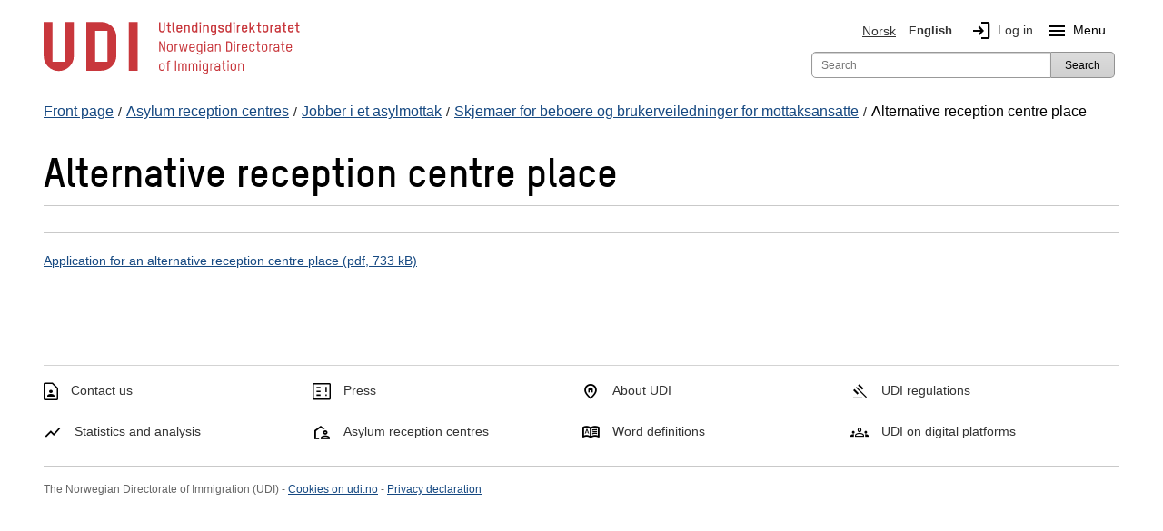

--- FILE ---
content_type: text/html; charset=utf-8
request_url: https://www.udi.no/en/asylum-reception-centres/jobber-i-mottak/soknadsskjemaer-for-beboerne/alternativ-mottaksplass/
body_size: 14025
content:
<!DOCTYPE html>



<html class="no-js" lang="en">

<head>
    <meta charset="utf-8">
    <title>Alternative reception centre place - UDI</title>
    <meta name="description" content="Alternative reception centre place">
    <meta name="viewport" content="width=device-width">
        <meta name="robots" content="noindex" />

    
     
 

<link href="/bundles/styles?v=yvEl3k_IZXXki2JSXcvKa2TPLOI6Lre0Zd2PEkB6OkY1" rel="stylesheet"/>

<script src="/bundles/scripts?v=tOL7pMDNA5_neoN3AUR4--btB4dp8q9VQgNatb8puSQ1"></script>


    <!-- fav icon and touch icons -->
    <link rel="icon" href="/resources/internal/img/icons/favicon.ico" type="image/icon">
    <link rel="shortcut icon" href="/resources/internal/img/icons/favicon.ico">
    <link rel="apple-touch-icon" href="/resources/internal/img/icons/apple-touch-icon-precomposed.png">
    <link rel="apple-touch-icon" sizes="57x57" href="/resources/internal/img/icons/apple-touch-icon-57x57-precomposed.png">
    <link rel="apple-touch-icon" sizes="72x72" href="/resources/internal/img/icons/apple-touch-icon-72x72-precomposed.png">
    <link rel="apple-touch-icon" sizes="114x114" href="/resources/internal/img/icons/apple-touch-icon-114x114-precomposed.png">
    <link rel="apple-touch-icon" sizes="144x144" href="/resources/internal/img/icons/apple-touch-icon-144x144-precomposed.png">
    <link rel="stylesheet" href="https://fonts.googleapis.com/css2?family=Material+Symbols+Outlined:opsz,wght,FILL,GRAD@20..48,100..700,0..1,-50..200" />
    <link type="text/css" rel="stylesheet" href="/ClientResources/icomoon/style.css" />

 


    

<meta name="twitter:card" content="summary" />
<meta name="twitter:site" content="@Utlendingsdir" />
<meta name="twitter:image" content="https://www.udi.no/Resources/Internal/img/udi_logo_square.jpg" />

<meta name="og:site_name" content="UDI" />
<meta name="og:type" content="article" />
<meta name="og:title" content="Alternative reception centre place" />
<meta name="og:description" />
<meta name="og:image" content="https://www.udi.no/Resources/Internal/img/udi_logo_text.jpg" />

    <script type="application/ld+json">
    {
    "@context": "http://schema.org",
    "@type": "WebSite",
    "url": "https://www.udi.no/",
    "potentialAction": {
    "@type": "SearchAction",
    "target": "https://www.udi.no/sok/?searchQuery={search_term_string}",
    "query-input": "required name=search_term_string"
    }
    }
</script>


</head>
<body>
    <div id="mega-overlay"></div>

    
<!-- Google Tag Manager --><noscript><iframe src="//www.googletagmanager.com/ns.html?id=GTM-M4KBK7" height="0" width="0" style="display:none;visibility:hidden"></iframe></noscript><script>(function (w, d, s, l, i) {w[l] = w[l] || []; w[l].push({'gtm.start':new Date().getTime(), event: 'gtm.js'}); var f = d.getElementsByTagName(s)[0],j = d.createElement(s), dl = l != 'dataLayer' ? '&l=' + l : ''; j.async = true;j.src='//www.googletagmanager.com/gtm.js?id=' + i + dl; f.parentNode.insertBefore(j, f);})(window, document, 'script', 'dataLayer', 'GTM-M4KBK7');</script><!-- End Google Tag Manager -->



    <noscript>
        <div class="row">
            <div class="large-12 columns  hide-for-small" role="alert">
                <h1><small>Have you disabled JavaScript in your browser? Please enable JavaScript in order for www.udi.no to function optimally. </small></h1>
            </div>
            <div class="small-12 columns hide-for-medium-up" role="alert">
                <h1><small>Have you disabled JavaScript in your browser? Please enable JavaScript in order for www.udi.no to function optimally. </small></h1>
            </div>
        </div>
    </noscript>

    <div id="edgeOperaMini" class="row" style="display: none;">
        <div id="operaMini" class="large-12 small-12 columns" role="alert" style="display: none;">
            <h1><small>The webpage www.udi.no does not work in the Opera Mini browser, which you are using now. Please use another browser, for example Opera, or the standard browser on your phone.</small></h1>
        </div>
    </div>
    <script>
        $(document).ready(function () {
            var isOperaMini = (navigator.userAgent.indexOf('Opera Mini') > -1);
            if (isOperaMini) {
                $("#edgeOperaMini").show();
                $("#operaMini").show();
            }
        });
    </script>


    
    

    <div class="container">
        




<header id="header">
    <div class="row">
        <div class="small-12">
            <div class="header-container">
                <div class="skip-to-content">
                       <a id="skip-to-main" href="#main-content">Jump to main content</a>
                    
                       
                </div>

                <!-- logo           bottom + left -->
                <div class="logo">
                    <a id="logo" class="blur" title="Front page UDI" aria-label="UDI-logo - to front page" href="/en/">
    <div class="logo-annotated">
        <svg width="282" height="65" viewBox="0 0 207 43" fill="none" xmlns="http://www.w3.org/2000/svg">
    <g clip-path="url(#clip0_3616_3461)">
        <path d="M95.63 9.25C93.72 9.25 93.25 7.77 93.25 6.97V0.940002H94.37V6.97C94.37 7.98 95.23 8.15 95.64 8.15C96.05 8.15 96.89 7.98 96.89 6.97V0.940002H98.01V6.98C98.01 7.77 97.55 9.25 95.64 9.25H95.63Z" fill="#C8373C" />
        <path d="M99.26 3.10995H100.35V0.949951H101.44V3.10995H102.69V4.17995H101.44V7.56995C101.44 7.94995 101.66 8.07995 101.91 8.07995H102.72V9.14995H101.87C101.02 9.14995 100.35 8.68995 100.35 7.52995V4.17995H99.26V3.10995Z" fill="#C8373C" />
        <path d="M104.15 0.940002H105.24V7.57C105.24 7.95 105.46 8.08 105.71 8.08H106.11V9.15H105.65C104.82 9.15 104.14 8.69 104.14 7.53V0.950003L104.15 0.940002Z" fill="#C8373C" />
        <path d="M111.9 6.51996H108.41V7.03996C108.41 7.55996 108.65 8.18996 109.61 8.18996C110.23 8.18996 110.66 7.79996 110.76 7.16996H111.88C111.72 8.46996 110.86 9.25996 109.61 9.25996C108.23 9.25996 107.32 8.39996 107.32 7.03996V5.21996C107.32 3.88996 108.25 3.01996 109.61 3.01996C110.97 3.01996 111.9 3.85996 111.9 5.21996V6.51996ZM110.8 5.21996C110.8 4.70996 110.55 4.08996 109.6 4.08996C108.85 4.08996 108.4 4.49996 108.4 5.21996V5.45996H110.79V5.21996H110.8Z" fill="#C8373C" />
        <path d="M116.94 9.14997V5.22997C116.94 4.71997 116.84 4.09997 115.89 4.09997C115.2 4.09997 114.62 4.54997 114.62 5.19997V9.14997H113.53V3.10997H114.62V3.45997C114.97 3.17997 115.47 3.02997 115.89 3.02997C117.29 3.02997 118.03 3.85997 118.03 5.22997V9.14997H116.94Z" fill="#C8373C" />
        <path d="M119.66 5.21999C119.66 3.85999 120.55 3.01999 121.92 3.01999C122.4 3.01999 122.89 3.25999 123.08 3.50999V0.929993H124.17V9.12999H123.08V8.75999C122.9 8.98999 122.38 9.23999 121.92 9.23999C120.57 9.23999 119.66 8.34999 119.66 7.01999V5.19999V5.21999ZM120.75 7.03999C120.75 7.73999 121.19 8.18999 121.91 8.18999C122.86 8.18999 123.07 7.55999 123.07 7.03999V5.21999C123.07 4.50999 122.63 4.08999 121.91 4.08999C120.97 4.08999 120.75 4.70999 120.75 5.21999V7.03999Z" fill="#C8373C" />
        <path d="M125.93 2.30997V0.909973H127.16V2.30997H125.93ZM125.99 9.14997V3.10997H127.08V9.14997H125.99Z" fill="#C8373C" />
        <path d="M132.3 9.14997V5.22997C132.3 4.71997 132.2 4.09997 131.25 4.09997C130.56 4.09997 129.98 4.54997 129.98 5.19997V9.14997H128.89V3.10997H129.98V3.45997C130.32 3.17997 130.83 3.02997 131.25 3.02997C132.65 3.02997 133.39 3.85997 133.39 5.22997V9.14997H132.3Z" fill="#C8373C" />
        <path d="M138.41 8.77996C138.2 9.01996 137.74 9.25996 137.27 9.25996C135.89 9.25996 135.02 8.39996 135.02 7.03996V5.21996C135.02 3.88996 135.92 3.01996 137.27 3.01996C137.73 3.01996 138.21 3.24996 138.41 3.47996V3.09996H139.5V9.58996C139.5 11.27 138.41 11.74 137.27 11.74C136.22 11.74 135.37 11.13 135.15 10.08H136.29C136.43 10.48 136.81 10.76 137.27 10.76C137.85 10.76 138.41 10.55 138.41 9.58996V8.76996V8.77996ZM138.41 5.21996C138.41 4.70996 138.21 4.08996 137.27 4.08996C136.55 4.08996 136.11 4.49996 136.11 5.21996V7.03996C136.11 7.55996 136.32 8.18996 137.27 8.18996C137.98 8.18996 138.41 7.73996 138.41 7.03996V5.21996Z" fill="#C8373C" />
        <path d="M143.26 9.23998C141.98 9.23998 141.06 8.46998 140.99 7.16998H142.09C142.16 7.82998 142.6 8.17998 143.26 8.17998C143.84 8.17998 144.48 7.95998 144.48 7.35998C144.48 6.99998 144.22 6.83998 143.87 6.73998C143.38 6.57998 142.91 6.47998 142.43 6.34998C141.67 6.14998 141.07 5.63998 141.07 4.80998C141.07 3.57998 142.09 3.03998 143.22 3.03998C144.44 3.03998 145.35 3.72998 145.46 4.96998H144.33C144.24 4.41998 143.87 4.09998 143.19 4.09998C142.68 4.09998 142.14 4.26998 142.14 4.78998C142.14 5.08998 142.36 5.22998 142.7 5.31998C143.15 5.44998 143.75 5.57998 144.23 5.74998C144.93 5.97998 145.54 6.48998 145.54 7.29998C145.54 8.71998 144.45 9.23998 143.23 9.23998H143.26Z" fill="#C8373C" />
        <path d="M146.99 5.21999C146.99 3.85999 147.88 3.01999 149.24 3.01999C149.72 3.01999 150.21 3.25999 150.4 3.50999V0.929993H151.49V9.12999H150.4V8.75999C150.22 8.98999 149.7 9.23999 149.24 9.23999C147.89 9.23999 146.99 8.34999 146.99 7.01999V5.19999V5.21999ZM148.08 7.03999C148.08 7.73999 148.52 8.18999 149.24 8.18999C150.2 8.18999 150.4 7.55999 150.4 7.03999V5.21999C150.4 4.50999 149.96 4.08999 149.24 4.08999C148.3 4.08999 148.08 4.70999 148.08 5.21999V7.03999Z" fill="#C8373C" />
        <path d="M153.26 2.30997V0.909973H154.49V2.30997H153.26ZM153.33 9.14997V3.10997H154.42V9.14997H153.33Z" fill="#C8373C" />
        <path d="M158.21 4.17999C157.83 4.17999 157.32 4.49999 157.32 5.34999V9.14998H156.23V3.10999H157.32V3.64998C157.5 3.27998 157.87 3.10999 158.36 3.10999H158.82V4.17999H158.21Z" fill="#C8373C" />
        <path d="M164.64 6.51996H161.15V7.03996C161.15 7.55996 161.39 8.18996 162.35 8.18996C162.97 8.18996 163.4 7.79996 163.5 7.16996H164.62C164.46 8.46996 163.6 9.25996 162.35 9.25996C160.97 9.25996 160.06 8.39996 160.06 7.03996V5.21996C160.06 3.88996 160.99 3.01996 162.35 3.01996C163.71 3.01996 164.64 3.85996 164.64 5.21996V6.51996ZM163.55 5.21996C163.55 4.70996 163.3 4.08996 162.35 4.08996C161.6 4.08996 161.15 4.49996 161.15 5.21996V5.45996H163.54V5.21996H163.55Z" fill="#C8373C" />
        <path d="M169.77 9.14995L168.08 6.47995L167.38 7.23995V9.14995H166.29V0.949951H167.38V5.67995L169.72 3.10995H171.16L168.81 5.68995L171.08 9.14995H169.78H169.77Z" fill="#C8373C" />
        <path d="M172.15 3.10995H173.24V0.949951H174.33V3.10995H175.58V4.17995H174.33V7.56995C174.33 7.94995 174.55 8.07995 174.8 8.07995H175.61V9.14995H174.76C173.91 9.14995 173.24 8.68995 173.24 7.52995V4.17995H172.15V3.10995Z" fill="#C8373C" />
        <path d="M179.23 9.25996C177.85 9.25996 176.94 8.39996 176.94 7.03996V5.21996C176.94 3.88996 177.87 3.01996 179.23 3.01996C180.59 3.01996 181.52 3.85996 181.52 5.21996V7.03996C181.52 8.36996 180.58 9.25996 179.23 9.25996ZM180.43 5.21996C180.43 4.70996 180.18 4.08996 179.23 4.08996C178.48 4.08996 178.03 4.49996 178.03 5.21996V7.03996C178.03 7.55996 178.27 8.18996 179.23 8.18996C179.97 8.18996 180.43 7.73996 180.43 7.03996V5.21996Z" fill="#C8373C" />
        <path d="M185.15 4.17999C184.77 4.17999 184.26 4.49999 184.26 5.34999V9.14998H183.17V3.10999H184.26V3.64998C184.44 3.27998 184.81 3.10999 185.3 3.10999H185.76V4.17999H185.15Z" fill="#C8373C" />
        <path d="M191.38 9.14996H190.29V8.68996C190.03 9.04996 189.44 9.24996 188.89 9.24996C187.92 9.24996 186.83 8.62996 186.83 7.25996C186.83 6.09996 187.73 5.50996 188.97 5.50996H190.29V5.04996C190.29 4.29996 189.81 4.08996 189.21 4.08996C188.69 4.08996 188.22 4.25996 188.13 4.90996H187.04C187.17 3.47996 188.32 3.01996 189.2 3.01996C190.25 3.01996 191.39 3.52996 191.39 5.00996V9.13996L191.38 9.14996ZM190.29 6.48996H188.98C188.3 6.48996 187.92 6.78996 187.92 7.24996C187.92 7.94996 188.45 8.18996 189.02 8.18996C189.64 8.18996 190.29 7.71996 190.29 7.01996V6.48996Z" fill="#C8373C" />
        <path d="M192.63 3.10995H193.72V0.949951H194.81V3.10995H196.06V4.17995H194.81V7.56995C194.81 7.94995 195.03 8.07995 195.28 8.07995H196.08V9.14995H195.23C194.38 9.14995 193.71 8.68995 193.71 7.52995V4.17995H192.62V3.10995H192.63Z" fill="#C8373C" />
        <path d="M202 6.51996H198.51V7.03996C198.51 7.55996 198.75 8.18996 199.71 8.18996C200.33 8.18996 200.76 7.79996 200.86 7.16996H201.98C201.82 8.46996 200.96 9.25996 199.71 9.25996C198.33 9.25996 197.42 8.39996 197.42 7.03996V5.21996C197.42 3.88996 198.35 3.01996 199.71 3.01996C201.07 3.01996 202 3.85996 202 5.21996V6.51996ZM200.91 5.21996C200.91 4.70996 200.66 4.08996 199.71 4.08996C198.96 4.08996 198.51 4.49996 198.51 5.21996V5.45996H200.9V5.21996H200.91Z" fill="#C8373C" />
        <path d="M203.18 3.10995H204.27V0.949951H205.36V3.10995H206.61V4.17995H205.36V7.56995C205.36 7.94995 205.58 8.07995 205.83 8.07995H206.64V9.14995H205.79C204.94 9.14995 204.27 8.68995 204.27 7.52995V4.17995H203.18V3.10995Z" fill="#C8373C" />
        <path d="M97.03 24.65L94.29 18.2099V24.65H93.4V16.45H94.45L97.21 22.9799V16.45H98.1V24.65H97.03Z" fill="#C8373C" />
        <path d="M101.98 24.76C100.61 24.76 99.71 23.92 99.71 22.57V20.67C99.71 19.35 100.63 18.5 101.98 18.5C103.33 18.5 104.24 19.33 104.24 20.67V22.57C104.24 23.89 103.32 24.76 101.98 24.76ZM103.37 20.68C103.37 20.07 103.08 19.35 101.98 19.35C101.12 19.35 100.58 19.84 100.58 20.68V22.58C100.58 23.18 100.87 23.93 101.98 23.93C102.83 23.93 103.37 23.41 103.37 22.58V20.68Z" fill="#C8373C" />
        <path d="M107.8 19.41C107.34 19.41 106.73 19.81 106.73 20.8V24.64H105.87V18.58H106.73V19.16C107.02 18.8 107.47 18.58 107.81 18.58H108.29V19.41H107.8Z" fill="#C8373C" />
        <path d="M115.07 24.65H114.06L112.94 19.99L111.82 24.65H110.82L109.42 18.59H110.32L111.38 23.58L112.54 18.59H113.35L114.51 23.59L115.57 18.59H116.47L115.08 24.65H115.07Z" fill="#C8373C" />
        <path d="M122.17 21.9H118.51V22.58C118.51 23.18 118.8 23.93 119.91 23.93C120.69 23.93 121.21 23.46 121.29 22.68H122.15C122.05 23.96 121.17 24.77 119.91 24.77C118.54 24.77 117.64 23.93 117.64 22.58V20.68C117.64 19.36 118.56 18.5099 119.91 18.5099C121.26 18.5099 122.16 19.34 122.16 20.68V21.9H122.17ZM121.3 20.68C121.3 20.07 121.01 19.3499 119.91 19.3499C119.05 19.3499 118.51 19.84 118.51 20.68V21.06H121.3V20.68Z" fill="#C8373C" />
        <path d="M127.26 24.17C127.02 24.54 126.43 24.76 125.93 24.76C124.56 24.76 123.7 23.92 123.7 22.57V20.67C123.7 19.35 124.59 18.5 125.93 18.5C126.42 18.5 127.03 18.72 127.26 19.06V18.58H128.12V25.13C128.12 26.79 127.05 27.25 125.92 27.25C124.79 27.25 123.93 26.59 123.79 25.48H124.65C124.77 26.08 125.25 26.41 125.92 26.41C126.53 26.41 127.25 26.27 127.25 25.13V24.17H127.26ZM127.26 20.68C127.26 20.07 127.03 19.35 125.93 19.35C125.08 19.35 124.56 19.84 124.56 20.68V22.58C124.56 23.18 124.81 23.93 125.93 23.93C126.77 23.93 127.26 23.41 127.26 22.58V20.68Z" fill="#C8373C" />
        <path d="M129.81 17.59V16.35H130.87V17.59H129.81ZM129.92 24.65V18.59H130.78V24.65H129.92Z" fill="#C8373C" />
        <path d="M136.79 24.65H135.93V24.07C135.67 24.46 135.01 24.75 134.33 24.75C133.34 24.75 132.32 24.16 132.32 22.78C132.32 21.65 133.16 21.07 134.26 21.07H135.93V20.49C135.93 19.6 135.4 19.34 134.69 19.34C134.03 19.34 133.45 19.64 133.41 20.47H132.55C132.59 19.03 133.77 18.5 134.68 18.5C135.72 18.5 136.8 19.01 136.8 20.46V24.65H136.79ZM135.93 21.88H134.28C133.62 21.88 133.18 22.13 133.18 22.78C133.18 23.68 133.84 23.91 134.47 23.91C135.19 23.91 135.93 23.41 135.93 22.59V21.89V21.88Z" fill="#C8373C" />
        <path d="M142.08 24.65V20.68C142.08 20.08 141.95 19.3499 140.84 19.3499C140.04 19.3499 139.37 19.89 139.37 20.66V24.65H138.51V18.59H139.37V19.1699C139.67 18.7399 140.31 18.5099 140.84 18.5099C142.21 18.5099 142.95 19.33 142.95 20.68V24.65H142.09H142.08Z" fill="#C8373C" />
        <path d="M149.96 24.65H147.49V16.43H149.92C151.77 16.43 152.13 17.9 152.13 18.6V22.44C152.13 23.15 151.77 24.64 149.97 24.64L149.96 24.65ZM151.24 18.64C151.24 17.48 150.4 17.31 149.92 17.31H148.38V23.78H149.94C150.42 23.78 151.24 23.6 151.24 22.45V18.65V18.64Z" fill="#C8373C" />
        <path d="M153.69 17.59V16.35H154.75V17.59H153.69ZM153.79 24.65V18.59H154.65V24.65H153.79Z" fill="#C8373C" />
        <path d="M158.35 19.41C157.89 19.41 157.28 19.81 157.28 20.8V24.64H156.42V18.58H157.28V19.16C157.57 18.8 158.02 18.58 158.36 18.58H158.84V19.41H158.35Z" fill="#C8373C" />
        <path d="M164.54 21.9H160.88V22.58C160.88 23.18 161.17 23.93 162.28 23.93C163.06 23.93 163.58 23.46 163.66 22.68H164.52C164.42 23.96 163.54 24.77 162.28 24.77C160.91 24.77 160.01 23.93 160.01 22.58V20.68C160.01 19.36 160.93 18.5099 162.28 18.5099C163.63 18.5099 164.53 19.34 164.53 20.68V21.9H164.54ZM163.67 20.68C163.67 20.07 163.38 19.3499 162.28 19.3499C161.42 19.3499 160.88 19.84 160.88 20.68V21.06H163.68V20.68H163.67Z" fill="#C8373C" />
        <path d="M170.57 20.61H169.71C169.66 20.01 169.32 19.34 168.33 19.34C167.47 19.34 166.93 19.83 166.93 20.67V22.57C166.93 23.17 167.22 23.92 168.33 23.92C169.11 23.92 169.63 23.45 169.71 22.67H170.57C170.47 23.95 169.59 24.76 168.33 24.76C166.96 24.76 166.06 23.92 166.06 22.57V20.67C166.06 19.35 166.98 18.5 168.33 18.5C169.68 18.5 170.49 19.29 170.57 20.61Z" fill="#C8373C" />
        <path d="M171.57 18.5799H172.72V16.4399H173.58V18.5799H174.9V19.4199H173.58V23.1199C173.58 23.6299 173.88 23.7999 174.21 23.7999H174.92V24.6399H174.16C173.35 24.6399 172.71 24.1899 172.71 23.0799V19.4199H171.56V18.5799H171.57Z" fill="#C8373C" />
        <path d="M178.47 24.76C177.1 24.76 176.2 23.92 176.2 22.57V20.67C176.2 19.35 177.12 18.5 178.47 18.5C179.82 18.5 180.73 19.33 180.73 20.67V22.57C180.73 23.89 179.81 24.76 178.47 24.76ZM179.86 20.68C179.86 20.07 179.57 19.35 178.47 19.35C177.61 19.35 177.07 19.84 177.07 20.68V22.58C177.07 23.18 177.36 23.93 178.47 23.93C179.32 23.93 179.86 23.41 179.86 22.58V20.68Z" fill="#C8373C" />
        <path d="M184.29 19.41C183.83 19.41 183.22 19.81 183.22 20.8V24.64H182.36V18.58H183.22V19.16C183.51 18.8 183.96 18.58 184.3 18.58H184.78V19.41H184.29Z" fill="#C8373C" />
        <path d="M190.25 24.65H189.39V24.07C189.13 24.46 188.47 24.75 187.79 24.75C186.8 24.75 185.78 24.16 185.78 22.78C185.78 21.65 186.62 21.07 187.72 21.07H189.39V20.49C189.39 19.6 188.86 19.34 188.15 19.34C187.49 19.34 186.91 19.64 186.87 20.47H186.01C186.06 19.03 187.23 18.5 188.14 18.5C189.18 18.5 190.26 19.01 190.26 20.46V24.65H190.25ZM189.39 21.88H187.75C187.09 21.88 186.65 22.13 186.65 22.78C186.65 23.68 187.31 23.91 187.94 23.91C188.66 23.91 189.4 23.41 189.4 22.59V21.89L189.39 21.88Z" fill="#C8373C" />
        <path d="M191.45 18.5799H192.6V16.4399H193.46V18.5799H194.78V19.4199H193.46V23.1199C193.46 23.6299 193.76 23.7999 194.09 23.7999H194.8V24.6399H194.04C193.23 24.6399 192.59 24.1899 192.59 23.0799V19.4199H191.44V18.5799H191.45Z" fill="#C8373C" />
        <path d="M200.6 21.9H196.94V22.58C196.94 23.18 197.23 23.93 198.34 23.93C199.12 23.93 199.64 23.46 199.72 22.68H200.58C200.48 23.96 199.6 24.77 198.34 24.77C196.97 24.77 196.07 23.93 196.07 22.58V20.68C196.07 19.36 196.99 18.5099 198.34 18.5099C199.69 18.5099 200.6 19.34 200.6 20.68V21.9ZM199.74 20.68C199.74 20.07 199.45 19.3499 198.35 19.3499C197.49 19.3499 196.95 19.84 196.95 20.68V21.06H199.75V20.68H199.74Z" fill="#C8373C" />
        <path d="M95.56 40.26C94.19 40.26 93.29 39.42 93.29 38.07V36.17C93.29 34.85 94.21 34 95.56 34C96.91 34 97.82 34.83 97.82 36.17V38.07C97.82 39.39 96.9 40.26 95.56 40.26ZM96.95 36.18C96.95 35.57 96.66 34.85 95.56 34.85C94.7 34.85 94.16 35.35 94.16 36.18V38.08C94.16 38.68 94.45 39.43 95.56 39.43C96.41 39.43 96.95 38.91 96.95 38.08V36.18Z" fill="#C8373C" />
        <path d="M100.85 34.95V40.15H99.99V34.95H98.94V34.11H99.99V33.66C99.99 32.61 100.51 31.95 101.61 31.95H102.15V32.79H101.51C101.22 32.79 100.85 32.9599 100.85 33.5299V34.1199H102.28V34.9599H100.85V34.95Z" fill="#C8373C" />
        <path d="M107.08 31.9399V40.1399H106.19V31.9399H107.08Z" fill="#C8373C" />
        <path d="M115.63 40.15H114.77V35.84C114.77 35.32 114.54 34.8499 113.9 34.8499C113.03 34.8499 112.65 35.4 112.65 36.31V40.15H111.79V35.8699C111.79 35.3599 111.54 34.8499 110.94 34.8499C110.04 34.8499 109.66 35.39 109.66 36.32V40.15H108.8V34.09H109.66V34.57C109.98 34.18 110.52 34.0099 111.01 34.0099C111.64 34.0099 112.06 34.3199 112.3 34.7599C112.77 34.1499 113.43 34.0099 113.97 34.0099C115.2 34.0099 115.65 34.9799 115.65 35.7599V40.16L115.63 40.15Z" fill="#C8373C" />
        <path d="M124.18 40.15H123.32V35.84C123.32 35.32 123.09 34.8499 122.45 34.8499C121.58 34.8499 121.2 35.4 121.2 36.31V40.15H120.34V35.8699C120.34 35.3599 120.09 34.8499 119.49 34.8499C118.59 34.8499 118.21 35.39 118.21 36.32V40.15H117.35V34.09H118.21V34.57C118.53 34.18 119.07 34.0099 119.56 34.0099C120.19 34.0099 120.61 34.3199 120.85 34.7599C121.32 34.1499 121.98 34.0099 122.52 34.0099C123.75 34.0099 124.2 34.9799 124.2 35.7599V40.16L124.18 40.15Z" fill="#C8373C" />
        <path d="M125.83 33.09V31.85H126.89V33.09H125.83ZM125.93 40.15V34.09H126.79V40.15H125.93Z" fill="#C8373C" />
        <path d="M132.01 39.67C131.77 40.04 131.18 40.26 130.68 40.26C129.31 40.26 128.45 39.42 128.45 38.07V36.17C128.45 34.85 129.34 34 130.68 34C131.17 34 131.78 34.22 132.01 34.56V34.08H132.87V40.63C132.87 42.29 131.8 42.75 130.67 42.75C129.54 42.75 128.68 42.09 128.54 40.98H129.4C129.52 41.58 130 41.91 130.67 41.91C131.28 41.91 132 41.77 132 40.63V39.67H132.01ZM132.01 36.18C132.01 35.57 131.78 34.85 130.68 34.85C129.83 34.85 129.31 35.35 129.31 36.18V38.08C129.31 38.68 129.56 39.43 130.68 39.43C131.52 39.43 132.01 38.91 132.01 38.08V36.18Z" fill="#C8373C" />
        <path d="M136.54 34.91C136.08 34.91 135.47 35.31 135.47 36.3V40.14H134.61V34.08H135.47V34.66C135.76 34.3 136.21 34.08 136.55 34.08H137.03V34.91H136.53H136.54Z" fill="#C8373C" />
        <path d="M142.51 40.15H141.65V39.57C141.39 39.96 140.73 40.25 140.05 40.25C139.06 40.25 138.04 39.66 138.04 38.28C138.04 37.15 138.88 36.57 139.98 36.57H141.65V35.99C141.65 35.11 141.12 34.84 140.41 34.84C139.75 34.84 139.17 35.14 139.13 35.97H138.27C138.32 34.53 139.49 34 140.4 34C141.44 34 142.52 34.51 142.52 35.96V40.15H142.51ZM141.65 37.38H140.01C139.35 37.38 138.9 37.63 138.9 38.28C138.9 39.18 139.56 39.41 140.19 39.41C140.91 39.41 141.65 38.91 141.65 38.09V37.39V37.38Z" fill="#C8373C" />
        <path d="M143.71 34.0799H144.86V31.9399H145.72V34.0799H147.04V34.9199H145.72V38.6199C145.72 39.1299 146.02 39.2999 146.35 39.2999H147.06V40.1399H146.3C145.49 40.1399 144.85 39.6899 144.85 38.5799V34.9199H143.7V34.0799H143.71Z" fill="#C8373C" />
        <path d="M148.46 33.09V31.85H149.52V33.09H148.46ZM148.56 40.15V34.09H149.42V40.15H148.56Z" fill="#C8373C" />
        <path d="M153.32 40.26C151.95 40.26 151.05 39.42 151.05 38.07V36.17C151.05 34.85 151.97 34 153.32 34C154.67 34 155.58 34.83 155.58 36.17V38.07C155.58 39.39 154.66 40.26 153.32 40.26ZM154.71 36.18C154.71 35.57 154.42 34.85 153.32 34.85C152.46 34.85 151.92 35.35 151.92 36.18V38.08C151.92 38.68 152.21 39.43 153.32 39.43C154.17 39.43 154.71 38.91 154.71 38.08V36.18Z" fill="#C8373C" />
        <path d="M160.78 40.15V36.18C160.78 35.58 160.65 34.8499 159.54 34.8499C158.73 34.8499 158.07 35.39 158.07 36.16V40.15H157.21V34.09H158.07V34.6699C158.37 34.2399 159.01 34.0099 159.54 34.0099C160.91 34.0099 161.65 34.83 161.65 36.18V40.15H160.79H160.78Z" fill="#C8373C" />
        <path d="M24.41 28.23C24.41 34.95 18.96 40.4 12.24 40.4C5.52001 40.4 0.0700073 34.95 0.0700073 28.23V0.710022H7.23001V32.93H17.25V0.720022H24.41V28.24V28.23ZM58.78 12.89C58.78 6.17002 53.33 0.720022 46.61 0.720022H34.44V40.13H46.61C53.33 40.13 58.78 34.68 58.78 27.96V12.89ZM51.62 32.94H41.6V7.88002H51.62V32.94Z" fill="#C8373C" />
        <path d="M75.98 0.720032H68.81V40.13H75.98V0.720032Z" fill="#C8373C" />
    </g>
    <defs>
        <clipPath id="clip0_3616_3461">
            <rect width="207" height="43" fill="white" />
        </clipPath>
    </defs>
</svg>

    </div>
    <div class="logo-simple">
        <svg role="img" aria-hidden="true" focusable="false" class="svg-logo-container" version="1.1" id="Layer_1" xmlns="http://www.w3.org/2000/svg" xmlns:xlink="http://www.w3.org/1999/xlink" x="0px" y="0px"
     viewBox="0 0 143.391 75.046" enable-background="new 0 0 143.391 75.046" xml:space="preserve">
    <g>
        <path d="M45.984,52.058c0,12.698-10.287,22.988-22.988,22.988S0,64.756,0,52.058V0.072h13.531v60.868h18.923V0.072
		h13.531V52.058z M110.904,23.068c0-12.698-10.294-22.996-22.988-22.996H64.92v74.459h22.996c12.694,0,22.988-10.294,22.988-22.992
		V23.068z M97.385,60.939H78.453V13.603h18.932V60.939z"/>
        <rect x="129.849" y="0.072" width="13.542" height="74.459"/>
    </g>
</svg>

    </div>
    <div class="svg-fallback-logo">
        <img src="/Resources/Internal/img/udi_logo.png" alt="Front page UDI" />
    </div>
</a>

                </div>


                
                <div class="hide-for-medium-up">
                    <div id="mobile-menu" class="left">
                        <div><a id="language-toggle" class="mobile-btn" href="#"><span class="material-symbols-outlined">language</span>English</a></div>
                        <div><a id="search-toggle" class="mobile-btn" href="#"><span class="material-symbols-outlined">search</span>Search</a></div>
                            <div><a id="login-btn" class="mobile-btn" href="/en/my-page/"><span class="material-symbols-outlined">login</span>Log in</a></div>
                                                    <div class="mobile-btn menuToggleBtn"><span id="menu-icon-mobile" class="material-symbols-outlined menu-icon">menu</span>Menu</div>
                    </div>
                </div>

                <!-- web menu       bottom + right -->
                <div id="menu">
                    <div class="row">
                        
<div class="large-12 columns ">
    <nav id="top-languages" aria-label="Main navigation" class="top-bar-section hide-for-small">
        <ul>
            <li class="siteLanguage">        <a class="language-selector-link" href="/asylmottak/jobber-i-mottak/soknadsskjemaer-for-beboerne/alternativ-mottaksplass/" lang="nb">
            <img class="languageFlag" alt="Norsk Flag" src="/Resources/Internal/svg/flagg_no.svg" />
            Norsk
        </a>
</li>
            <li class="siteLanguage">        <span class="selected" aria-current="true">
            <img class="languageFlag" alt="English Flag" src="/Resources/Internal/svg/flagg_uk.svg" />
            English
        </span>
</li>
                <li class="login hide-for-small"><a id="login-link" href="/en/my-page/" role="img" aria-label="Log in"><span class="material-symbols-outlined login-icon" aria-hidden="true">login</span>Log in</a></li>
                            <li class="siteLanguage hide-for-small">
                    <button class="menuToggleBtn" id="navBarMainMenuDropdown" aria-label="Megamenu button" aria-haspopup="true" aria-expanded="false" aria-controls="mainMenu">
                        <span id="menu-icon" class="material-symbols-outlined menu-icon" role="img" aria-hidden="true">menu</span>Menu
                    </button>
                </li>
        </ul>
    </nav>
</div>




                    </div>

                    <form id="SearchForm" action="/en/search/" method="Get" role="search" aria-label="Main search">
                        <div id="top-search" class="searchArea right hide-for-small">
                            <div class="cell">
                                <label for="search" class="hide">Search</label>
                                <input accesskey="4" id="search" name="searchQuery" type="search" class="searchField"
                                       data-lang="en"
                                       title="Enter search text"
                                       placeholder="Search" />
                            </div>
                            <div class="cell">
                                <button type="submit" class="button" title="Search">Search</button>
                            </div>
                        </div>
                    </form>
                </div>
            </div>
        </div>
    </div>
</header>
<div>


<div class="menucontainer" id="mainMenu" role="navigation" aria-labelledby="navBarMainMenuDropdown">
    <div class="mega-menu">

        <div class="large-3 rows top-section">
            <div class="menu-row">
                <div class="top-section-header">
                        <span class="icon icon-skal-soke header-icon" aria-hidden="true"></span>
                    <div class="top-section full-screen">
                        <h2 class="top-section-heading" id="skal-soke-heading">
                            <a href="/en/want-to-apply/" target="_self" >Want to apply</a>
                        </h2>
                    </div>

                    <div class="top-section mobile-screen">
                        <button class="expand-mobile" aria-expanded="false" aria-controls="skal-soke-submenu">
                            Want to apply
                            <span class="material-symbols-outlined expand-icon">chevron_right</span>
                        </button>
                    </div>
                </div>
            </div>
        </div>

        <div class="sectionpages-container" id="skal-soke-submenu">
            <div class="menu-row">
                <div class="sectionpages">
                    <ul class="menu-row" aria-labelledby="skal-soke-heading">
                            <li><div lang="en">


    <a href="/en/want-to-apply/family-immigration/" target="_self">
        Family immigration
    </a>
</div>
</li>
                            <li><div lang="en">


    <a href="/en/want-to-apply/residence-under-the-eueeu-regulations/" target="_self">
        EU/EEA
    </a>
</div>
</li>
                            <li><div lang="en">


    <a href="/en/want-to-apply/work-immigration/" target="_self">
        Work immigration
    </a>
</div>
</li>
                            <li><div lang="en">


    <a href="/en/want-to-apply/visit-and-holiday/" target="_self">
        Visits and holidays
    </a>
</div>
</li>
                            <li><div lang="en">


    <a href="/en/want-to-apply/studies/" target="_self">
        Study permit
    </a>
</div>
</li>
                            <li><div lang="en">


    <a href="/en/want-to-apply/protection-asylum/" target="_self">
        Protection (asylum)
    </a>
</div>
</li>
                            <li><div lang="en">


    <a href="/en/want-to-apply/permanent-residence/" target="_self">
        Permanent residence
    </a>
</div>
</li>
                            <li><div lang="en">


    <a href="/en/want-to-apply/citizenship/" target="_self">
        Citizenship
    </a>
</div>
</li>
                            <li><div lang="en">


    <a href="/en/want-to-apply/assisted-return/" target="_self">
        Assisted return
    </a>
</div>
</li>
                            <li><div lang="en">


    <a href="/en/want-to-apply/lifting-a-prohibition-against-entry-/" target="_self">
        Lifting an entry ban
    </a>
</div>
</li>
                            <li><div lang="en">


    <a href="/en/want-to-apply/immigrants-passport-and-travel-document/" target="_self">
        Immigrant’s passport and travel document
    </a>
</div>
</li>
                            <li><div lang="en">


    <a href="/en/want-to-apply/residence-under-the-eueeu-regulations/nordic-nationals-who-are-going-to-live-in-norway/" target="_self">
        Nordic nationals
    </a>
</div>
</li>
                            <li><div lang="en">


    <a href="/en/want-to-apply/residence-permit-for-victims-of-abuse/" target="_self">
        Residence permit for victims of abuse
    </a>
</div>
</li>
                            <li><div lang="en">


    <a href="/en/want-to-apply/medical-treatment-for-citizens-of-countries-outside-the-eueea-area/" target="_self">
        Medical treatment
    </a>
</div>
</li>
                            <li><div lang="en">


    <a href="/en/return/apply-for-repatriation/" target="_self">
        Repatriation
    </a>
</div>
</li>
                    </ul>
                </div>
            </div>
        </div>

        <div class="large-3 rows second">
            <ul class="menu-row">
                    <li><div lang="en">

        <span class="icon icon-har-sokt" aria-hidden="true"></span>

    <a href="/en/have-applied/" target="_self">
        Have applied
    </a>
</div>
</li>
                    <li><div lang="en">

        <span class="icon icon-fatt-svar" aria-hidden="true"></span>

    <a href="/en/received-an-answer/" target="_self">
        Received an answer
    </a>
</div>
</li>
                    <li><div lang="en">

        <span class="icon icon-skal-soke" aria-hidden="true"></span>

    <a href="/en/want-to-renew/" target="_self">
        Want to renew
    </a>
</div>
</li>
            </ul>
        </div>

        <div class="large-3 rows smaller third">

            <ul class="menu-row last-two-rows">

                    <li><div lang="en">

        <span class="icon icon-dokument" aria-hidden="true"></span>

    <a href="/en/word-definitions/checklists-which-explain-which-documents-you-must-hand-in-with-your-application/" target="_self">
        Checklists
    </a>
</div>
</li>
                    <li><div lang="en">

        <span class="icon icon-ventetid" aria-hidden="true"></span>

    <a href="/en/word-definitions/waiting-time/" target="_self">
        Waiting time
    </a>
</div>
</li>
                    <li><div lang="en">

        <span class="icon icon-ordbok" aria-hidden="true"></span>

    <a href="/en/word-definitions/" target="_self">
        Word definitions
    </a>
</div>
</li>
            </ul>
        </div>
        <div class="large-3 rows smaller fourth">

            <ul class="menu-row last-two-rows">

                    <li><div lang="en">

        <span class="icon icon-innlogging" aria-hidden="true"></span>

    <a href="/en/my-page/" target="_self">
        My page
    </a>
</div>
</li>
                    <li><div lang="en">

        <span class="icon icon-kalender" aria-hidden="true"></span>

    <a href="/en/word-definitions/booking-of-an-appointment/" target="_self">
        Booking appointments
    </a>
</div>
</li>
                    <li><div lang="en">

        <span class="icon icon-kontakt-oss" aria-hidden="true"></span>

    <a href="/en/contact-us/" target="_self">
        Contact us
    </a>
</div>
</li>
            </ul>
        </div>
    </div>
</div>
</div>






        <main id="main-content" tabindex="-1">
            



<nav class="breadcrumb-new" aria-label="Breadcrumb">
    <ol class="breadcrumbs-new hide-for-small">
        <li><a href='/en/'><p>Front page</p></a></li><li><a href='/en/asylum-reception-centres/'><p>Asylum reception centres</p></a></li><li><a href='/en/asylum-reception-centres/jobber-i-mottak/'><p>Jobber i et asylmottak</p></a></li><li><a href='/en/asylum-reception-centres/jobber-i-mottak/soknadsskjemaer-for-beboerne/'><p>Skjemaer for beboere og brukerveiledninger for mottaksansatte</p></a></li><li class='inactive'><p>Alternative reception centre place</p></li>
    </ol>

    <ol class="mobile breadcrumbs-new hide-for-medium-up">
        <li><div class="triangle-left"></div><a href='/en/asylum-reception-centres/jobber-i-mottak/soknadsskjemaer-for-beboerne/'><div class='crumbtile'><div><p>Skjemaer for beboere og brukerveiledninger for mottaksansatte</p></div></div></a></li>
    </ol>
</nav>







<div class="row">
    <div class="small-12 columns">
        <h1 >
            Alternative reception centre place
        </h1>
    </div>
</div>



<div class="row">
    <div class="small-12">
        <hr />




    </div>
</div>



<div class="row">
    <div class="small-12 columns">
        <hr aria-hidden="true" />
    </div>
</div>
<div class="row">
    <div class="small-12 columns">
        <p><a href="/globalassets/global/skjemaer/rma/altmottak/application-for-an-alternative-reception-centre-place.pdf">Application for an alternative reception centre place (pdf, 733 kB)</a></p>
    </div>
</div>

<div class="row">
    <div class="small-12 columns">
        
    </div>
    <div class="small-12 columns">
        <!-- Start editortext3-->
        <h3></h3>
        

        <h3></h3>
        

        <h3></h3>
        
        <!-- End editortext3-->
    </div>
</div>

















            <div class="to-top-btn-container">
                <button id="to-top-btn">
                    <span>To top</span>
                    <span id="to-top-icon" aria-hidden="true"></span>
                </button>
            </div>
        </main>


        

<footer aria-label="Footer">
    <div class="row">
        <div class="large-12 columns">
            <ul class="navigation-links">

                    <li><div lang="en">

        <span class="icon icon-kontakt-oss" aria-hidden="true"></span>

    <a href="/en/contact-us/" target="_self">
        Contact us
    </a>
</div>
</li>
                    <li><div lang="en">

        <span class="icon icon-presse" aria-hidden="true"></span>

    <a href="/en/press/" target="_self">
        Press
    </a>
</div>
</li>
                    <li><div lang="en">

        <span class="icon icon-om-udi" aria-hidden="true"></span>

    <a href="/en/about-the-udi/" target="_self">
        About UDI
    </a>
</div>
</li>
                    <li><div lang="en">

        <span class="icon icon-regelverk" aria-hidden="true"></span>

    <a href="https://www.udiregelverk.no/en/" target="_blank" title="This link opens a new window">
        UDI regulations
    </a>
</div>
</li>
                    <li><div lang="en">

        <span class="icon icon-statistikk-2" aria-hidden="true"></span>

    <a href="/en/statistics-and-analysis/" target="_self">
        Statistics and analysis
    </a>
</div>
</li>
                    <li><div lang="en">

        <span class="icon icon-mottak-2" aria-hidden="true"></span>

    <a href="/en/asylum-reception-centres/" target="_self">
        Asylum reception centres
    </a>
</div>
</li>
                    <li><div lang="en">

        <span class="icon icon-ordbok" aria-hidden="true"></span>

    <a href="/en/word-definitions/" target="_self">
        Word definitions
    </a>
</div>
</li>
                    <li><div lang="en">

        <span class="icon icon-sosialt" aria-hidden="true"></span>

    <a href="/en/press/udi-on-digital-platforms/" target="_self">
        UDI on digital platforms
    </a>
</div>
</li>
            </ul>
        </div>

    </div>
    <!-- end: row -->
    <div class="row">
        <div class="large-12 columns">
            <hr />
            <address class="meta">
                <p>The Norwegian Directorate of Immigration (UDI) - <a href="/en/about-the-udi/about-the-website/#link-4046">Cookies on udi.no</a>&nbsp;- <a href="/en/about-the-udi/the-norwegian-directorate-of-immigrations-udi-privacy-declaration/">Privacy declaration</a></p>
<p class="no-icon">&nbsp;</p>
            </address>
        </div>
    </div>
    <!-- end: row -->
</footer>


    </div>

    <script type="text/javascript" src="https://dl.episerver.net/13.6.1/epi-util/find.js"></script>
<script type="text/javascript">
if(typeof FindApi === 'function'){var api = new FindApi();api.setApplicationUrl('/');api.setServiceApiBaseUrl('/find_v2/');api.processEventFromCurrentUri();api.bindWindowEvents();api.bindAClickEvent();api.sendBufferedEvents();}
</script>


    
     
 

    <script src="/bundles/to-top-btn?v=lT7Wn9Xwt83Nc8V2LzjoK8JlNZVKs9nfZkd6V0kGupc1"></script>

    <script src="/bundles/mega-menu?v=8WiERgHYN1eMkM6_Pn6hYHg_Ux11gnN7u_BZVaKBzXs1"></script>



    
</body>
</html>